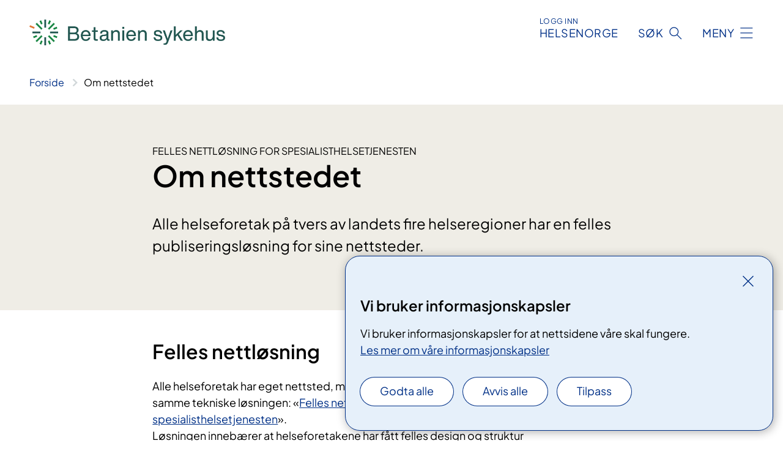

--- FILE ---
content_type: text/html; charset=utf-8
request_url: https://www.betaniensykehus.no/om-nettstedet/
body_size: 8087
content:


<!DOCTYPE html>

<html lang="nb">

<head>
    <meta name="viewport" content="width=device-width, initial-scale=1" />
    <meta name="format-detection" content="telephone=no" />
    <link href="/static/css/mainstyles.D7Hp8eqn.css" rel="stylesheet"></link>
    <link href="/static/css/components.DD6By0E_.css" rel="stylesheet"></link>
    <link rel="stylesheet" href="/FNSP.styles.css?v=f81adc5c18d68f283c5b8f323da36fa19757957d31440b228f6c420bdaa7cc42" />


<title>Om nettstedet - Betanien Sykehus</title>
  <meta name="description" content="Alle helseforetak p&#xE5; tvers av landets fire helseregioner har en felles publiseringsl&#xF8;sning for sine nettsteder." />


    <meta property="og:title" content="Om nettstedet" />
    <meta property="twitter:title" content="Om nettstedet" />
  <meta property="og:description" content="Alle helseforetak p&#xE5; tvers av landets fire helseregioner har en felles publiseringsl&#xF8;sning for sine nettsteder." />
  <meta property="twitter:description" content="Alle helseforetak p&#xE5; tvers av landets fire helseregioner har en felles publiseringsl&#xF8;sning for sine nettsteder." />
  <meta name="twitter:card" content="summary_large_image" />
  <meta property="og:image" content="https://www.betaniensykehus.no/4af84e/contentassets/d61a58ff03af489e9607af76f5eae6c1/logo.jpg?width=1200&height=628&quality=80" />
  <meta property="twitter:image" content="https://www.betaniensykehus.no/4af84e/contentassets/d61a58ff03af489e9607af76f5eae6c1/logo.jpg?width=1200&height=628&quality=80" />
  <meta property="og:image:secure_url" content="https://www.betaniensykehus.no/4af84e/contentassets/d61a58ff03af489e9607af76f5eae6c1/logo.jpg?width=1200&height=628&quality=80" />
  <meta property="og:image:alt" content="Logo, firmanavn" />
  <meta property="twitter:image:alt" content="Logo, firmanavn" />
                <link rel="icon" href="/4a9773/contentassets/d61a58ff03af489e9607af76f5eae6c1/favicon-32x32.png">


<div id="matomo-tracking-props" data-baseUrl="https://app-fnsp-matomo-analytics-prod.azurewebsites.net/" data-siteId="10"></div>
    <script>
        FNSP = {};
        FNSP.API = "https://www.betaniensykehus.no";
        FNSP.IsPrint = false;
        FNSP.CurrentSite = {Name: "Betanien sykehus", Id: "17c2d010-2492-4551-b131-71e193803c6e", StartPage: "239634" }
        FNSP.SingleKey = "FOssxJD0F5jW1TW3VRuqxRkuLlAulQIpUCXRESLCOaCvrZEt";
        FNSP.FindEnabled = true;
        FNSP.StoredQuery = false;
    </script>
    <script>
!function(T,l,y){var S=T.location,k="script",D="instrumentationKey",C="ingestionendpoint",I="disableExceptionTracking",E="ai.device.",b="toLowerCase",w="crossOrigin",N="POST",e="appInsightsSDK",t=y.name||"appInsights";(y.name||T[e])&&(T[e]=t);var n=T[t]||function(d){var g=!1,f=!1,m={initialize:!0,queue:[],sv:"5",version:2,config:d};function v(e,t){var n={},a="Browser";return n[E+"id"]=a[b](),n[E+"type"]=a,n["ai.operation.name"]=S&&S.pathname||"_unknown_",n["ai.internal.sdkVersion"]="javascript:snippet_"+(m.sv||m.version),{time:function(){var e=new Date;function t(e){var t=""+e;return 1===t.length&&(t="0"+t),t}return e.getUTCFullYear()+"-"+t(1+e.getUTCMonth())+"-"+t(e.getUTCDate())+"T"+t(e.getUTCHours())+":"+t(e.getUTCMinutes())+":"+t(e.getUTCSeconds())+"."+((e.getUTCMilliseconds()/1e3).toFixed(3)+"").slice(2,5)+"Z"}(),iKey:e,name:"Microsoft.ApplicationInsights."+e.replace(/-/g,"")+"."+t,sampleRate:100,tags:n,data:{baseData:{ver:2}}}}var h=d.url||y.src;if(h){function a(e){var t,n,a,i,r,o,s,c,u,p,l;g=!0,m.queue=[],f||(f=!0,t=h,s=function(){var e={},t=d.connectionString;if(t)for(var n=t.split(";"),a=0;a<n.length;a++){var i=n[a].split("=");2===i.length&&(e[i[0][b]()]=i[1])}if(!e[C]){var r=e.endpointsuffix,o=r?e.location:null;e[C]="https://"+(o?o+".":"")+"dc."+(r||"services.visualstudio.com")}return e}(),c=s[D]||d[D]||"",u=s[C],p=u?u+"/v2/track":d.endpointUrl,(l=[]).push((n="SDK LOAD Failure: Failed to load Application Insights SDK script (See stack for details)",a=t,i=p,(o=(r=v(c,"Exception")).data).baseType="ExceptionData",o.baseData.exceptions=[{typeName:"SDKLoadFailed",message:n.replace(/\./g,"-"),hasFullStack:!1,stack:n+"\nSnippet failed to load ["+a+"] -- Telemetry is disabled\nHelp Link: https://go.microsoft.com/fwlink/?linkid=2128109\nHost: "+(S&&S.pathname||"_unknown_")+"\nEndpoint: "+i,parsedStack:[]}],r)),l.push(function(e,t,n,a){var i=v(c,"Message"),r=i.data;r.baseType="MessageData";var o=r.baseData;return o.message='AI (Internal): 99 message:"'+("SDK LOAD Failure: Failed to load Application Insights SDK script (See stack for details) ("+n+")").replace(/\"/g,"")+'"',o.properties={endpoint:a},i}(0,0,t,p)),function(e,t){if(JSON){var n=T.fetch;if(n&&!y.useXhr)n(t,{method:N,body:JSON.stringify(e),mode:"cors"});else if(XMLHttpRequest){var a=new XMLHttpRequest;a.open(N,t),a.setRequestHeader("Content-type","application/json"),a.send(JSON.stringify(e))}}}(l,p))}function i(e,t){f||setTimeout(function(){!t&&m.core||a()},500)}var e=function(){var n=l.createElement(k);n.src=h;var e=y[w];return!e&&""!==e||"undefined"==n[w]||(n[w]=e),n.onload=i,n.onerror=a,n.onreadystatechange=function(e,t){"loaded"!==n.readyState&&"complete"!==n.readyState||i(0,t)},n}();y.ld<0?l.getElementsByTagName("head")[0].appendChild(e):setTimeout(function(){l.getElementsByTagName(k)[0].parentNode.appendChild(e)},y.ld||0)}try{m.cookie=l.cookie}catch(p){}function t(e){for(;e.length;)!function(t){m[t]=function(){var e=arguments;g||m.queue.push(function(){m[t].apply(m,e)})}}(e.pop())}var n="track",r="TrackPage",o="TrackEvent";t([n+"Event",n+"PageView",n+"Exception",n+"Trace",n+"DependencyData",n+"Metric",n+"PageViewPerformance","start"+r,"stop"+r,"start"+o,"stop"+o,"addTelemetryInitializer","setAuthenticatedUserContext","clearAuthenticatedUserContext","flush"]),m.SeverityLevel={Verbose:0,Information:1,Warning:2,Error:3,Critical:4};var s=(d.extensionConfig||{}).ApplicationInsightsAnalytics||{};if(!0!==d[I]&&!0!==s[I]){var c="onerror";t(["_"+c]);var u=T[c];T[c]=function(e,t,n,a,i){var r=u&&u(e,t,n,a,i);return!0!==r&&m["_"+c]({message:e,url:t,lineNumber:n,columnNumber:a,error:i}),r},d.autoExceptionInstrumented=!0}return m}(y.cfg);function a(){y.onInit&&y.onInit(n)}(T[t]=n).queue&&0===n.queue.length?(n.queue.push(a),n.trackPageView({})):a()}(window,document,{src: "https://js.monitor.azure.com/scripts/b/ai.2.gbl.min.js", crossOrigin: "anonymous", cfg: {instrumentationKey: 'fe8cae6d-aa1c-4609-89b8-088240892f8a', disableCookiesUsage: true }});
</script>

    <script src="/fnspLocalization/deep-merge.js"></script><script src="/fnspLocalization/SharedResources?lang=nb"></script>
    <script src="/fnspLocalization/DocumentListResources?lang=nb"></script>
    <script src="/fnspLocalization/EventResources?lang=nb"></script>
    <script src="/fnspLocalization/DateResources?lang=nb"></script>
    <script src="/fnspLocalization/ClinicalTrialResources?lang=nb"></script>
</head>

<body class="ui-public">
    
    
<div reactComponentId='CookieConsentComponent-bbbb20ae-7001-4250-a1b4-69ae9f5d3954' data-json='{"model":{"title":"Vi bruker informasjonskapsler","description":"Vi bruker informasjonskapsler for at nettsidene v\u00E5re skal fungere.","analyticsTitle":"Trafikkanalyse og statistikk","analyticsDescription":"Ved \u00E5 godta disse informasjonskapslene, samtykker du til anonym registrering av statistikk som brukes til \u00E5 forbedre nettstedets innhold og brukeropplevelse.","thirdPartyTitle":"Informasjons\u0026shy;kapsler fra tredjeparter","thirdPartyDescription":"Noen av nettsidene v\u00E5re kan vise innebygget innhold fra andre nettsteder, som for eksempel videoer. Disse eksterne innholdsleverand\u00F8rene bruker egne informasjonskapsler for \u00E5 kunne vise innholdet.","thirdPartyCookieNotAvailable":null,"requiredTitle":"N\u00F8dvendige informasjons\u0026shy;kapsler","requiredDescription":"Disse informasjonskapslene h\u00E5ndterer rent tekniske funksjoner p\u00E5 nettstedet og er n\u00F8dvendige for at nettsidene v\u00E5re skal fungere.","surveyTitle":"Sp\u00F8rre\u0026shy;unders\u00F8kelser","surveyDescription":"Ved \u00E5 godta disse informasjonskapslene, samtykker du til anonym lagring av hva du svarer p\u00E5 sp\u00F8rsm\u00E5let om deltakelse.","acceptAllText":"Godta alle","acceptSelectedText":"Godta valgte","acceptNecessaryText":"Godta kun n\u00F8dvendige","rejectAllText":"Avvis alle","readMoreAbout":"Les mer om","manageCookiesText":"Administrere informasjonskapsler","withdrawCookiesDescription":"Du kan endre samtykket n\u00E5r som helst ved \u00E5 velge \u0022Administrere informasjonskapsler\u0022 nederst p\u00E5 siden. ","customizeText":"Tilpass","saveText":"Lagre","closeText":"Lukk","cancelText":"Avbryt","cookiePageLink":{"href":"/om-nettstedet/informasjonskapsler/","text":"Les mer om v\u00E5re informasjonskapsler","target":"_blank","isExternal":false,"sameSite":true},"consentDisabled":false,"activeButDisabled":false,"initialPopupDisabled":false,"cookieConsentVariables":{"consent_enabled":true,"consent_active_but_disabled":false,"popup_disabled":false,"force_map_manage_cookies_button":true,"refresh_with_querystring":false,"use_local_cookie_if_not_equal":false}}}'></div>
<script type="module" src="/static/js/CookieConsentComponent.D31auazJ.js"></script>
    
    <a href="#main" class="skiplink">
        Hopp til innhold
    </a>
    



<header>
    <div reactComponentId='HeaderComponent-c4e347c9-30d0-4d46-abd0-932943de3f91' data-json='{"headerDTO":{"menu":{"menuButtonText":"Meny","menuItems":[{"title":"Pasienter og p\u00E5r\u00F8rende","links":[{"href":"/behandlinger/","text":"Behandlinger og unders\u00F8kelser","target":null,"isExternal":false,"sameSite":true},{"href":"/avdelinger/praktisk-informasjon/","text":"Praktisk informasjon","target":null,"isExternal":false,"sameSite":true},{"href":"/behandlinger/parorende/","text":"P\u00E5r\u00F8rende","target":null,"isExternal":false,"sameSite":true},{"href":"/behandlinger/barn-og-ungdom-som-parorende/","text":"Barn og ungdom som p\u00E5r\u00F8rende","target":null,"isExternal":false,"sameSite":true},{"href":"/behandlinger/videokonsulasjon-med-behandler-via-joinnhnno/","text":"Videokonsultasjon","target":null,"isExternal":false,"sameSite":true},{"href":"/arrangementer/","text":"Kurs og aktiviteter","target":null,"isExternal":false,"sameSite":true},{"href":"/rettigheter/","text":"Rettigheter","target":null,"isExternal":false,"sameSite":true},{"href":"/om-oss/parkering-betanien-sykehus/","text":"Parkering","target":null,"isExternal":false,"sameSite":true}],"showCookieButtonAt":-1},{"title":"Avdelinger","links":[{"href":"/avdelinger/","text":"Avdelinger fra A til \u00C5","target":null,"isExternal":false,"sameSite":true}],"showCookieButtonAt":-1},{"title":"Helsefaglig","links":[{"href":"/helsefaglig/samhandling/","text":"Samhandling","target":null,"isExternal":false,"sameSite":true},{"href":"/helsefaglig/utdanning-og-kompetanse/","text":"Utdanning og kompetanse","target":null,"isExternal":false,"sameSite":true},{"href":"/helsefaglig/forskning-og-utvikling/","text":"Forskning og utvikling","target":null,"isExternal":false,"sameSite":true},{"href":"/helsefaglig/forskning-og-utvikling/nasjonalt-klinisk-ssa-nettverk/","text":"Nasjonalt klinisk SSA nettverk","target":null,"isExternal":false,"sameSite":true},{"href":"/helsefaglig/","text":"Alt helsefaglig","target":null,"isExternal":false,"sameSite":true}],"showCookieButtonAt":-1},{"title":"Om oss","links":[{"href":"/om-oss/","text":"Om Betanien sykehus","target":null,"isExternal":false,"sameSite":true},{"href":"/om-oss/kontakt-oss/","text":"Kontakt oss","target":null,"isExternal":false,"sameSite":true},{"href":"/om-oss/brukerutvalg/","text":"Brukerutvalg","target":null,"isExternal":false,"sameSite":true},{"href":"/om-oss/brukermedvirkning/","text":"Brukermedvirkning","target":null,"isExternal":false,"sameSite":true},{"href":"/om-oss/ledige-stillinger/?companylock=4276528288#search","text":"Ledige stillinger","target":null,"isExternal":false,"sameSite":true},{"href":"/om-oss/media/","text":"Media","target":null,"isExternal":false,"sameSite":true},{"href":"/om-oss/mal-betanien-sykehus-2023-2028/","text":"M\u00E5l 2023-2028","target":null,"isExternal":false,"sameSite":true},{"href":"/nyheter/","text":"Nyheter","target":null,"isExternal":false,"sameSite":true},{"href":"/om-oss/styret-i-betanien-sykehus/","text":"Styret i Betanien sykehus","target":null,"isExternal":false,"sameSite":true},{"href":"/om-oss/utviklingsplan-2022-2035/","text":"Utviklingsplan 2035","target":null,"isExternal":false,"sameSite":true},{"href":"/om-oss/lim-rapport/","text":"Rapport om likestilling, inkludering og mangfold","target":null,"isExternal":false,"sameSite":true},{"href":"/om-oss/samfunnsansvar/","text":"Samfunnsansvar","target":null,"isExternal":false,"sameSite":true},{"href":"/om-oss/topp-5-sine-risikoomrader-2025/","text":"Helse Vest sine topp 5 risikoomr\u00E5der 2025","target":null,"isExternal":false,"sameSite":true},{"href":"https://digital.tavler.no/dokument/63fb339d-8c37-43b1-b4cf-45e0de6f666d/gJ1I2n869UP5KOOfCXT2kQDBqtnaUvvnDy79ytyp85ad6L57Fa9uKgccWGc5KuSs","text":"\u00C5penhetsloven","target":null,"isExternal":true,"sameSite":true}],"showCookieButtonAt":-1}],"headerItemsBottom":[],"mainMenuAria":"Hovedmeny"},"search":{"searchButtonText":"S\u00F8k","searchHeadingText":"S\u00F8k","searchPlaceholderText":"S\u00F8k i alt innhold","searchPage":"/sok/","useAutocomplete":true,"autocompleteLanguage":"no","subSiteStartpageGuid":null},"showHeaderSearch":true,"logo":{"startPageUrl":"/","logoUrl":"/4a7dfb/contentassets/d61a58ff03af489e9607af76f5eae6c1/logobetanien-sykehus-farger-hor_xl.png","alternativeText":"Logo"},"logoNegative":{"startPageUrl":"/","logoUrl":"/4a89d8/contentassets/d61a58ff03af489e9607af76f5eae6c1/logo-betanien---sykehus---hvit---hor_s-002.png","alternativeText":"Et svart-hvitt skilt"},"login":{"title":"HELSENORGE","stikkTittel":"Logg inn","link":{"href":"https://tjenester.helsenorge.no/auth/signin","text":"Logg inn Helsenorge","target":null}},"skipLinkText":"Hopp til innhold","menuModalTitle":"Hovedmeny","searchModalTitle":"Hoveds\u00F8k","openMenuText":"\u00C5pne meny","closeMenuText":"Lukk","openSearchText":"\u00C5pne s\u00F8k","closeSearchText":"Lukk s\u00F8k","standardColumns":" col-12 col-md-10 col-lg-8 col-xl-7 offset-md-1 offset-lg-2","headerMenuAria":"Toppmeny","disableDefaultHeader":false}}'></div>
<script type="module" src="/static/js/HeaderComponent.GYjjgvWK.js"></script>

</header>    
    <main class="main" id="main">
        <div class="common-content-page">
            <div class="">
                <div class="container nav-container">
                        <div class="breadcrumbs-language-nav has-breadcrumb">


<div reactComponentId='BreadcrumbComponent-d9d06b71-3e4b-40f5-b449-0fb3d225b376' data-json='{"model":[{"text":"Forside","href":"/","showLink":true},{"text":"Om nettstedet","href":"/om-nettstedet/","showLink":false}]}'></div>
<script type="module" src="/static/js/BreadcrumbComponent.D-xh09s5.js"></script>
                        </div>
                    
                </div>
            </div>
            
            


<div aria-labelledby="sidetittel">
        <section class="header">
            <div class="container">
                <div class="row">
                    <div class="col-12 col-md-10 col-lg-8 offset-md-1 offset-lg-2">
                        
    <p class="stikktittel">Felles nettl&#xF8;sning for spesialisthelsetjenesten</p>
<h1 id="sidetittel">Om nettstedet</h1>

                        <p class="ingress">Alle helseforetak p&#xE5; tvers av landets fire helseregioner har en felles publiseringsl&#xF8;sning for sine nettsteder.</p>

                    </div>
                </div>
            </div>
        </section>
        <section class="content container">
            <div class="row">
                <div class="anchor-nav-container text-container col-12 col-md-10 col-lg-8 col-xl-7 offset-md-1 offset-lg-2">
                    



                    


<h2>Felles nettløsning</h2>
<p>Alle helseforetak har eget nettsted, men nettstedene bygger på den samme tekniske løsningen: «<a href="https://www.fnsp.no/">Felles nettløsning for spesialisthelsetjenesten</a>».</p>
<p>Løsningen innebærer at helseforetakene har fått felles design og struktur og kan dele informasjon på tvers av nettstedene. Et helseforetak kan bestå av flere sykehus, distriktsmedisinske sentre og behandlingssteder innenfor psykisk helsvern og rusbehandling. Flere private ideelle sykehus er også med i samarbeidet.</p>
<p>I tillegg til sykehusene, er også alle regionale helseforetak, sykehusapotek og IKT-selskap en del av felles nettløsning. </p>

        <div class="expander" data-id="felles-innhold">
            <h3 class="expander__title">
                <button 
                    aria-expanded="false"
                    data-bs-toggle="collapse"
                    class="expander__button">
                        Felles innhold
                </button>
            </h3>
            <div class="expander__content-wrapper collapse">
                <div class="expander__content">
                    


<p>Deling av informasjon på tvers av helseforetak er sentralt i felles nettløsning.&#160;Informasjon om behandlingsmetoder og pasientforløp blir utviklet nasjonalt og alle&#160;helseforetak kan bruke den samme informasjonen.&#160;Med det får pasienter&#160;uavhengig av geografisk tilhørighet&#160;den samme behandlingsinformasjonen.&#160;<br /></p><p>For at pasienter og pårørende også&#160;skal få informasjon som gjelder eget helseforetak,&#160;blir&#160;den nasjonale&#160;behandlingsteksten satt sammen&#160;med lokal informasjon.&#160;Du får praktisk informasjon om&#160;behandlingsstedet, informasjon om transport, avdelinger, kontaktinformasjon, oppmøtested og arrangementer. I tillegg er&#160;diagnoseinformasjon fra&#160;helsenorge.no integrert i&#160;behandlingsinformasjonen.&#160;<br /></p><p>Behandlingsinformasjonen er også koblet opp mot aktuelle behandlinger i Velg behandlingssted, som viser ventetider for utredning og behandling.&#160;<br /></p>
                </div>
            </div>
        </div>



        <div class="expander" data-id="produksjon-og-vedlikehold-av-felles-innhold">
            <h3 class="expander__title">
                <button 
                    aria-expanded="false"
                    data-bs-toggle="collapse"
                    class="expander__button">
                        Produksjon og vedlikehold av felles innhold
                </button>
            </h3>
            <div class="expander__content-wrapper collapse">
                <div class="expander__content">
                    


<p>All informasjon som kan deles, blir publisert i et eget område for fellesinnhold. Fra dette området kan&#160;helseforetakene&#160;hente ut den informasjonen de ønsker og berike teksten med informasjon fra eget helseforetak.&#160;<br /></p><p>Fellesinnholdet blir vurdert kontinuerlig. Alle&#160;helseforetak kan komme med innspill til endringer og forbedringer og alle foretakene er involvert i endringsprosessen som blir koordinert fra sentralt hold. I tillegg vil alt behandlingsinnhold&#160;gjennomgå fast&#160;vedlikehold hvert annet år.&#160;<br /></p>
                </div>
            </div>
        </div>



        <div class="expander" data-id="kvalitetssikret-behandlingsinformasjon">
            <h3 class="expander__title">
                <button 
                    aria-expanded="false"
                    data-bs-toggle="collapse"
                    class="expander__button">
                        Kvalitetssikret behandlingsinformasjon
                </button>
            </h3>
            <div class="expander__content-wrapper collapse">
                <div class="expander__content">
                    


<p>All felles&#160;behandlingsinformasjon er godkjent&#160;av&#160;fagpersoner ved det&#160;foretaket som&#160;produserer innholdet. Når en felles tekst blir brukt av et annet foretak, blir informasjonen på ny vurdert av fagpersoner ved dette helseforetaket.&#160;Du kan derfor være trygg på at den informasjonen du leser på dette nettstedet&#160;er kvalitetssikret og godkjent. All informasjon har en faglig ansvarlig (navn) og et ansvarlig helseforetak.<br /></p><p>Felles innhold blir levert av alle helseforetak og&#160;universitetssykehusene står for den største produksjonen. På denne måten vil også helseforetak som har liten produksjon av behandlingsinformasjon, kunne benytte seg av felles innhold og dermed gi sine pasienter informasjon om behandlinger ved eget behandlingssted.<br /></p>
                </div>
            </div>
        </div>



        <div class="expander" data-id="redaktoransvar">
            <h3 class="expander__title">
                <button 
                    aria-expanded="false"
                    data-bs-toggle="collapse"
                    class="expander__button">
                        Redakt&#xF8;ransvar
                </button>
            </h3>
            <div class="expander__content-wrapper collapse">
                <div class="expander__content">
                    


<p>Hvert&#160;helseforetak har eget redaktøransvar for sitt nettsted. Alle henvendelser om nettstedets innhold skal gå til det aktuelle foretaket.<br /></p>
                </div>
            </div>
        </div>



        <div class="expander" data-id="rettigheter-til-tekster-bilder-og-video">
            <h3 class="expander__title">
                <button 
                    aria-expanded="false"
                    data-bs-toggle="collapse"
                    class="expander__button">
                        Rettigheter til tekster, bilder og video
                </button>
            </h3>
            <div class="expander__content-wrapper collapse">
                <div class="expander__content">
                    


<p>Du kan hente tekster&#160;fra nettstedet, men vi ber om at helseforetaket&#160;blir oppgitt&#160;som kilde når&#160;tekster benyttes i andre sammenhenger.&#160; <br /></p><p style="">Du kan ikke uten videre benytte bilder og video fra&#160;helseforetakets nettsted på grunn av rettigheter til bilder og video. For bruk av bilde og video&#160;til media eller&#160;i&#160;andre sammenhenger, kontakt kommunikasjonsavdelingen ved&#160;helseforetaket.&#160;<br /></p>
                </div>
            </div>
        </div>


                </div>
            </div>
        </section>
</div>
<div class="block-content">
    
<div>

<div reactComponentId='PageListComponent-9e347961-63ec-428c-9349-11362061e3ea' data-json='{"model":{"title":null,"linkItems":null,"viewType":0,"sortOrder":1,"showImages":false,"expanderText":"Se flere artikler","closeText":"Lukk","canceledText":null,"fullText":null,"seeMoreLink":null,"bid":261594,"dataId":"blokk-261594","hasEventPages":false,"rootPages":["ce196c5d-ee20-459c-9080-4d33ce71ba53"],"allowedTypes":["StandardPage"],"includePages":[],"excludePages":[],"languages":["no","nb","nn"],"categoryIds":[],"onlyShowIncludedPages":false,"currentSiteId":"17c2d010-2492-4551-b131-71e193803c6e","largeLinks":false,"isRssBlock":false,"isLinkListBLock":false}}'></div>
<script type="module" src="/static/js/PageListComponent.DSmeQdpH.js"></script>
</div>
</div>

    <div class="page-dates page-dates--standard container">
        <div class="page-dates__date">
            Sist oppdatert 24.04.2018
        </div>
    </div>


            
        </div>
            <div class="container print-feedback_container">
                <div class="row">
                    <div class="col-12 col-md-8 col-lg-7 offset-lg-1 col-xl-9 offset-xl-0">


<div reactComponentId='FeedbackComponent-46ddf9d2-ffbd-44ab-b05a-b2e90eba48a1' data-json='{"model":{"contentId":261451,"characterLimit":255,"cancelButtonText":"Avbryt","characterLimitText":"{count}/{limit} tegn","commentDescription":"Vi kan ikke svare deg p\u00E5 tilbakemeldingen din, men bruker den til \u00E5 forbedre innholdet. Vi ber om at du ikke deler person- eller helseopplysninger.","commentLabel":"Kan du fortelle oss hva du var ute etter?","requiredFieldText":"*Obligatorisk felt som du m\u00E5 fylle ut for \u00E5 sende skjemaet.","yesCommentLabel":"S\u00E5 bra. Fortell oss gjerne hva du var forn\u00F8yd med.","yesCommentDescription":null,"emptyCommentErrorMessage":"Du m\u00E5 skrive hva du lette etter.","commentTooLongErrorMessage":"Tilbakemeldingen er for lang.","feedbackInputValidation":"^[A-Za-z\u00C0-\u00D6\u00D8-\u00F6\u00F8-\u00FF0-9\u010D\u0111\u014B\u0161\u0167\u017E,.;:\\?\\-\\s]*$","invalidInputErrorMessage":"Beklager, men tilbakemeldingen inneholder tegn som ikke er tillatt.","noButtonText":"Nei","responseErrorMessage":"Obs! Noe gikk galt. Pr\u00F8v igjen senere.","submitButtonText":"Send","successMessage":"Takk for tilbakemelding.","yesButtonText":"Ja","title":"Fant du det du lette etter?"}}'></div>
<script type="module" src="/static/js/FeedbackComponent.jQT8HJyz.js"></script>
                    </div>
                    <div class="d-flex col-md-3 col-lg-2 offset-md-1 offset-lg-1 justify-content-center justify-content-md-end align-items-start">

<div reactComponentId='PrintComponent-40c3421e-8f2f-4ac1-9b30-53b546fd3e92' data-json='{"filename":"om-nettstedet","contentId":261451,"language":"nb","buttonAtTop":false,"showPropertiesSelection":false,"properties":[{"name":"CustomFrontpage","label":"Eget forsideark med tittel og ingress","show":true}]}'></div>
<script type="module" src="/static/js/PrintComponent.kEgYpnwc.js"></script>
                    </div>
                </div>
            </div>
    </main>



<footer class="footer">
    <div class="container">
            <div class="footer__menu">
                <nav aria-label="Bunnmeny" class="footer__menu-container">
                    <ul>
                            <li>
                                <h2 class="footer__menu-title">Rettigheter</h2>
                                <ul>
                                        <li class="footer__menu-item"><a class="anchorlink anchorlink--white" href="/om-oss/informasjon-om-behandling-av-personopplysninger-i-betanien-sykehus"><span>Behandling av personopplysninger</span></a></li>
                                        <li class="footer__menu-item"><a class="anchorlink anchorlink--white" href="/om-oss/personvernerklering-for-betanien-sykehus"><span>Personvernerkl&#xE6;ring Betanien sykehus</span></a></li>
                                        <li class="footer__menu-item"><a class="anchorlink anchorlink--white" href="/rettigheter"><span>Dine rettigheter</span></a></li>
                                </ul>
                            </li>
                            <li>
                                <h2 class="footer__menu-title">Om nettstedet</h2>
                                <ul>
                                        <li class="footer__menu-item"><a class="anchorlink anchorlink--white" href="/om-nettstedet/personvern/"><span>Personvern</span></a></li>
                                            <li class="footer__menu-item"><button class="manage-cookies anchorlink anchorlink--white"><span>Administrere informasjonskapsler</span></button></li>
                                        <li class="footer__menu-item"><a class="anchorlink anchorlink--white" href="/om-nettstedet/informasjonskapsler/"><span>Informasjonskapsler</span></a></li>
                                        <li class="footer__menu-item"><a class="anchorlink anchorlink--white anchorlink--external" href="https://uustatus.no/nb/erklaringer/publisert/d633b565-5e27-43f3-9feb-c1940bd50e4b"><span>Tilgjengelighetserkl&#xE6;ring</span></a></li>
                                        <li class="footer__menu-item"><a class="anchorlink anchorlink--white" href="/om-nettstedet/"><span>Om nettstedet</span></a></li>
                                </ul>
                            </li>
                            <li>
                                <h2 class="footer__menu-title">Kontakt oss</h2>
                                <ul>
                                        <li class="footer__menu-item"><a class="anchorlink anchorlink--white" href="/om-oss/kontakt-oss/"><span>Kontaktinformasjon</span></a></li>
                                        <li class="footer__menu-item"><a class="anchorlink anchorlink--white" href="/om-oss/"><span>Om Betanien sykehus</span></a></li>
                                </ul>
                            </li>
                            <li>
                                <h2 class="footer__menu-title">F&#xF8;lg oss</h2>
                                <ul>
                                        <li class="footer__menu-item"><a class="anchorlink anchorlink--white anchorlink--external" href="https://www.linkedin.com/company/betanien-sykehus/"><span>Betanien sykehus p&#xE5; LinkedIn</span></a></li>
                                        <li class="footer__menu-item"><a class="anchorlink anchorlink--white anchorlink--external" href="https://www.facebook.com/BetanienBergen/"><span>Facebook</span></a></li>
                                        <li class="footer__menu-item"><a class="anchorlink anchorlink--white anchorlink--external" href="https://www.instagram.com/betanien"><span>Instagram</span></a></li>
                                </ul>
                            </li>
                    </ul>

                </nav>
            </div>
    </div>
    
    
    <div class="footer__bottom">
        <div class="container">
                <a href="/" class="footer__logo-link">
                    <img class="footer__logo" src="/4a89d8/contentassets/d61a58ff03af489e9607af76f5eae6c1/logo-betanien---sykehus---hvit---hor_s-002.png" alt="Et svart-hvitt skilt" />
                </a>
            <p class="footer__text">
                
            </p>
            <div class="footer__contact row">
                    <section class="col-12 col-md-6 col-xl-4" aria-labelledby="footer-contact-main-section">
                        <h2 class="visuallyhidden" id="footer-contact-main-section">Kontaktinformasjon</h2>
                            <section class="footer__contact-item" aria-labelledby="footer-contact-section-phone">
                                <h3 class="footer__contact-label" id="footer-contact-section-phone">Telefon</h3>


<p><a class="phone-link" href="tel:55507000">55 50 70 00</a></p>
                            </section>
                            <section class="footer__contact-item" aria-labelledby="footer-contact-section-email">
                                <h3 class="footer__contact-label" id="footer-contact-section-email">E-post</h3>

<p class="email-block contact-block--secondary">
        <a href="mailto:post@betaniensykehus.no?body=Ikke%20skriv%20sensitiv%20informasjon%20eller%20helseopplysninger%20i%20e-post." data-id="email-342975">post@betaniensykehus.no</a>
</p>

                            </section>
                    </section>
                <div class="col-12 col-md-6 col-xl-8">
                    <div class="row">
                            <section class="col-12 col-xl-6" aria-labelledby="footer-address-main-section">
                                <h2 class="visuallyhidden" id="footer-address-main-section">Adresse</h2>
                                    <section class="footer__contact-item" aria-labelledby="footer-contact-section-postal">
                                        <h3 class="footer__contact-label" id="footer-contact-section-postal">Postadresse</h3>



        <p>Betanien sykehus</p>
    <p>Vestlundveien 23</p>
    <p>5145 Fyllingsdalen</p>
                                    </section>
                            </section>
                        <section class="col-12 col-xl-6 footer__partner" aria-labelledby="footer-organization-section-main">
                            <h2 class="visuallyhidden" id="footer-organization-section-main">Organisasjon</h2>
                                <div class="footer__contact-item">
                                    <h3 class="footer__contact-label">Organisasjonsnummer</h3>
                                    <p class="footer__no-wrap">922 716 552</p>
                                </div>
                            <p class="footer__partner-text"></p>
                        </section>
                    </div>
            
                </div>
            </div>
        </div>
    </div>
</footer>   
    
    <script defer="defer" src="/Util/Find/epi-util/find.js"></script>
<script>
document.addEventListener('DOMContentLoaded',function(){if(typeof FindApi === 'function'){var api = new FindApi();api.setApplicationUrl('/');api.setServiceApiBaseUrl('/find_v2/');api.processEventFromCurrentUri();api.bindWindowEvents();api.bindAClickEvent();api.sendBufferedEvents();}})
</script>

    <script type="module" src="/static/js/shared.CuAa4I5B.js"></script>
    <script src="/resources/bootstrap.min.js?v=9bcd4d0f29dc6556ebeeff44eaa0965f0c7f7308ee58394708cce2f698cca1b0"></script>
    <script type="module" src="/static/js/TableOfContentComponent.Ca_zE37b.js"></script>

</body>

</html>
